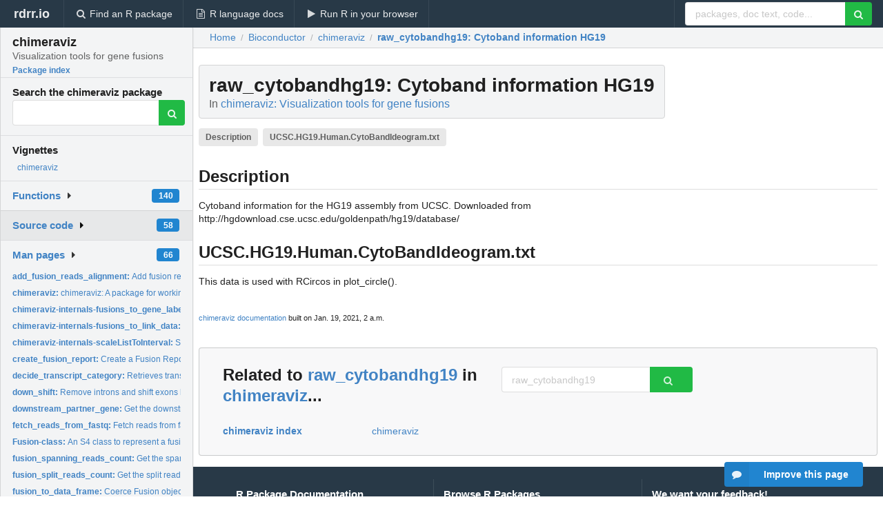

--- FILE ---
content_type: text/html; charset=utf-8
request_url: https://rdrr.io/bioc/chimeraviz/man/raw_cytobandhg19.html
body_size: 31863
content:


<!DOCTYPE html>
<html lang="en">
  <head>
    <meta charset="utf-8">
    
    <script async src="https://www.googletagmanager.com/gtag/js?id=G-LRSBGK4Q35"></script>
<script>
  window.dataLayer = window.dataLayer || [];
  function gtag(){dataLayer.push(arguments);}
  gtag('js', new Date());

  gtag('config', 'G-LRSBGK4Q35');
</script>

    <meta http-equiv="X-UA-Compatible" content="IE=edge">
    <meta name="viewport" content="width=device-width, initial-scale=1, minimum-scale=1">
    <meta property="og:title" content="raw_cytobandhg19: Cytoband information HG19 in chimeraviz: Visualization tools for gene fusions" />
    
      <meta name="description" content="Cytoband information for the HG19 assembly from UCSC. Downloaded from
http://hgdownload.cse.ucsc.edu/goldenpath/hg19/database/">
      <meta property="og:description" content="Cytoband information for the HG19 assembly from UCSC. Downloaded from
http://hgdownload.cse.ucsc.edu/goldenpath/hg19/database/"/>
    

    <link rel="icon" href="/favicon.ico">

    <link rel="canonical" href="https://rdrr.io/bioc/chimeraviz/man/raw_cytobandhg19.html" />

    <link rel="search" type="application/opensearchdescription+xml" title="R Package Documentation" href="/opensearch.xml" />

    <!-- Hello from va2  -->

    <title>raw_cytobandhg19: Cytoband information HG19 in chimeraviz: Visualization tools for gene fusions</title>

    <!-- HTML5 shim and Respond.js IE8 support of HTML5 elements and media queries -->
    <!--[if lt IE 9]>
      <script src="https://oss.maxcdn.com/html5shiv/3.7.2/html5shiv.min.js"></script>
      <script src="https://oss.maxcdn.com/respond/1.4.2/respond.min.js"></script>
    <![endif]-->

    
      
      
<link rel="stylesheet" href="/static/CACHE/css/dd7eaddf7db3.css" type="text/css" />

    

    
  

  <script type="application/ld+json">
{
  "@context": "http://schema.org",
  "@type": "Article",
  "mainEntityOfPage": {
    "@type": "WebPage",
    "@id": "https://rdrr.io/bioc/chimeraviz/man/raw_cytobandhg19.html"
  },
  "headline": "Cytoband information HG19",
  "datePublished": "2021-01-17T00:00:00",
  "dateModified": "2021-01-19T02:00:07.231938+00:00",
  "author": {
    "@type": "Person",
    "name": "Stian Lågstad [aut, cre],   Sen Zhao [ctb],   Andreas M. Hoff [ctb],   Bjarne Johannessen [ctb],   Ole Christian Lingjærde [ctb],   Rolf Skotheim [ctb]"
  },
  "description": "Cytoband information for the HG19 assembly from UCSC. Downloaded from http://hgdownload.cse.ucsc.edu/goldenpath/hg19/database/"
}
  </script>

  <style>
    .hll { background-color: #ffffcc }
.pyg-c { color: #408080; font-style: italic } /* Comment */
.pyg-err { border: 1px solid #FF0000 } /* Error */
.pyg-k { color: #008000; font-weight: bold } /* Keyword */
.pyg-o { color: #666666 } /* Operator */
.pyg-ch { color: #408080; font-style: italic } /* Comment.Hashbang */
.pyg-cm { color: #408080; font-style: italic } /* Comment.Multiline */
.pyg-cp { color: #BC7A00 } /* Comment.Preproc */
.pyg-cpf { color: #408080; font-style: italic } /* Comment.PreprocFile */
.pyg-c1 { color: #408080; font-style: italic } /* Comment.Single */
.pyg-cs { color: #408080; font-style: italic } /* Comment.Special */
.pyg-gd { color: #A00000 } /* Generic.Deleted */
.pyg-ge { font-style: italic } /* Generic.Emph */
.pyg-gr { color: #FF0000 } /* Generic.Error */
.pyg-gh { color: #000080; font-weight: bold } /* Generic.Heading */
.pyg-gi { color: #00A000 } /* Generic.Inserted */
.pyg-go { color: #888888 } /* Generic.Output */
.pyg-gp { color: #000080; font-weight: bold } /* Generic.Prompt */
.pyg-gs { font-weight: bold } /* Generic.Strong */
.pyg-gu { color: #800080; font-weight: bold } /* Generic.Subheading */
.pyg-gt { color: #0044DD } /* Generic.Traceback */
.pyg-kc { color: #008000; font-weight: bold } /* Keyword.Constant */
.pyg-kd { color: #008000; font-weight: bold } /* Keyword.Declaration */
.pyg-kn { color: #008000; font-weight: bold } /* Keyword.Namespace */
.pyg-kp { color: #008000 } /* Keyword.Pseudo */
.pyg-kr { color: #008000; font-weight: bold } /* Keyword.Reserved */
.pyg-kt { color: #B00040 } /* Keyword.Type */
.pyg-m { color: #666666 } /* Literal.Number */
.pyg-s { color: #BA2121 } /* Literal.String */
.pyg-na { color: #7D9029 } /* Name.Attribute */
.pyg-nb { color: #008000 } /* Name.Builtin */
.pyg-nc { color: #0000FF; font-weight: bold } /* Name.Class */
.pyg-no { color: #880000 } /* Name.Constant */
.pyg-nd { color: #AA22FF } /* Name.Decorator */
.pyg-ni { color: #999999; font-weight: bold } /* Name.Entity */
.pyg-ne { color: #D2413A; font-weight: bold } /* Name.Exception */
.pyg-nf { color: #0000FF } /* Name.Function */
.pyg-nl { color: #A0A000 } /* Name.Label */
.pyg-nn { color: #0000FF; font-weight: bold } /* Name.Namespace */
.pyg-nt { color: #008000; font-weight: bold } /* Name.Tag */
.pyg-nv { color: #19177C } /* Name.Variable */
.pyg-ow { color: #AA22FF; font-weight: bold } /* Operator.Word */
.pyg-w { color: #bbbbbb } /* Text.Whitespace */
.pyg-mb { color: #666666 } /* Literal.Number.Bin */
.pyg-mf { color: #666666 } /* Literal.Number.Float */
.pyg-mh { color: #666666 } /* Literal.Number.Hex */
.pyg-mi { color: #666666 } /* Literal.Number.Integer */
.pyg-mo { color: #666666 } /* Literal.Number.Oct */
.pyg-sa { color: #BA2121 } /* Literal.String.Affix */
.pyg-sb { color: #BA2121 } /* Literal.String.Backtick */
.pyg-sc { color: #BA2121 } /* Literal.String.Char */
.pyg-dl { color: #BA2121 } /* Literal.String.Delimiter */
.pyg-sd { color: #BA2121; font-style: italic } /* Literal.String.Doc */
.pyg-s2 { color: #BA2121 } /* Literal.String.Double */
.pyg-se { color: #BB6622; font-weight: bold } /* Literal.String.Escape */
.pyg-sh { color: #BA2121 } /* Literal.String.Heredoc */
.pyg-si { color: #BB6688; font-weight: bold } /* Literal.String.Interpol */
.pyg-sx { color: #008000 } /* Literal.String.Other */
.pyg-sr { color: #BB6688 } /* Literal.String.Regex */
.pyg-s1 { color: #BA2121 } /* Literal.String.Single */
.pyg-ss { color: #19177C } /* Literal.String.Symbol */
.pyg-bp { color: #008000 } /* Name.Builtin.Pseudo */
.pyg-fm { color: #0000FF } /* Name.Function.Magic */
.pyg-vc { color: #19177C } /* Name.Variable.Class */
.pyg-vg { color: #19177C } /* Name.Variable.Global */
.pyg-vi { color: #19177C } /* Name.Variable.Instance */
.pyg-vm { color: #19177C } /* Name.Variable.Magic */
.pyg-il { color: #666666 } /* Literal.Number.Integer.Long */
  </style>


    
  </head>

  <body>
    <div class="ui darkblue top fixed inverted menu" role="navigation" itemscope itemtype="http://www.schema.org/SiteNavigationElement" style="height: 40px; z-index: 1000;">
      <a class="ui header item " href="/">rdrr.io<!-- <small>R Package Documentation</small>--></a>
      <a class='ui item ' href="/find/" itemprop="url"><i class='search icon'></i><span itemprop="name">Find an R package</span></a>
      <a class='ui item ' href="/r/" itemprop="url"><i class='file text outline icon'></i> <span itemprop="name">R language docs</span></a>
      <a class='ui item ' href="/snippets/" itemprop="url"><i class='play icon'></i> <span itemprop="name">Run R in your browser</span></a>

      <div class='right menu'>
        <form class='item' method='GET' action='/search'>
          <div class='ui right action input'>
            <input type='text' placeholder='packages, doc text, code...' size='24' name='q'>
            <button type="submit" class="ui green icon button"><i class='search icon'></i></button>
          </div>
        </form>
      </div>
    </div>

    
  



<div style='width: 280px; top: 24px; position: absolute;' class='ui vertical menu only-desktop bg-grey'>
  <a class='header  item' href='/bioc/chimeraviz/' style='padding-bottom: 4px'>
    <h3 class='ui header' style='margin-bottom: 4px'>
      chimeraviz
      <div class='sub header'>Visualization tools for gene fusions</div>
    </h3>
    <small style='padding: 0 0 16px 0px' class='fakelink'>Package index</small>
  </a>

  <form class='item' method='GET' action='/search'>
    <div class='sub header' style='margin-bottom: 4px'>Search the chimeraviz package</div>
    <div class='ui action input' style='padding-right: 32px'>
      <input type='hidden' name='package' value='chimeraviz'>
      <input type='hidden' name='repo' value='bioc'>
      <input type='text' placeholder='' name='q'>
      <button type="submit" class="ui green icon button">
        <i class="search icon"></i>
      </button>
    </div>
  </form>

  
    <div class='header item' style='padding-bottom: 7px'>Vignettes</div>
    <small>
      <ul class='fakelist'>
        
          <li>
            <a href='/bioc/chimeraviz/f/vignettes/chimeraviz-vignette.Rmd'>
              chimeraviz
              
            </a>
          </li>
        
      </ul>
    </small>
  

  <div class='ui floating dropdown item finder '>
  <b><a href='/bioc/chimeraviz/api/'>Functions</a></b> <div class='ui blue label'>140</div>
  <i class='caret right icon'></i>
  
  
  
</div>

  <div class='ui floating dropdown item finder active'>
  <b><a href='/bioc/chimeraviz/f/'>Source code</a></b> <div class='ui blue label'>58</div>
  <i class='caret right icon'></i>
  
  
  
</div>

  <div class='ui floating dropdown item finder '>
  <b><a href='/bioc/chimeraviz/man/'>Man pages</a></b> <div class='ui blue label'>66</div>
  <i class='caret right icon'></i>
  
    <small>
      <ul style='list-style-type: none; margin: 12px auto 0; line-height: 2.0; padding-left: 0px; padding-bottom: 8px;'>
        
          <li style='white-space: nowrap; text-overflow: clip; overflow: hidden;'><a href='/bioc/chimeraviz/man/add_fusion_reads_alignment.html'><b>add_fusion_reads_alignment: </b>Add fusion reads alignment to fusion object</a></li>
        
          <li style='white-space: nowrap; text-overflow: clip; overflow: hidden;'><a href='/bioc/chimeraviz/man/chimeraviz.html'><b>chimeraviz: </b>chimeraviz: A package for working with and visualizing fusion...</a></li>
        
          <li style='white-space: nowrap; text-overflow: clip; overflow: hidden;'><a href='/bioc/chimeraviz/man/chimeraviz-internals-fusions_to_gene_label_data.html'><b>chimeraviz-internals-fusions_to_gene_label_data: </b>Create gene label data for RCircos from the given fusions.</a></li>
        
          <li style='white-space: nowrap; text-overflow: clip; overflow: hidden;'><a href='/bioc/chimeraviz/man/chimeraviz-internals-fusions_to_link_data.html'><b>chimeraviz-internals-fusions_to_link_data: </b>Create link data for RCircos from the given fusions.</a></li>
        
          <li style='white-space: nowrap; text-overflow: clip; overflow: hidden;'><a href='/bioc/chimeraviz/man/chimeraviz-internals-scaleListToInterval.html'><b>chimeraviz-internals-scaleListToInterval: </b>Scale a vector of numeric values to an interval.</a></li>
        
          <li style='white-space: nowrap; text-overflow: clip; overflow: hidden;'><a href='/bioc/chimeraviz/man/create_fusion_report.html'><b>create_fusion_report: </b>Create a Fusion Report</a></li>
        
          <li style='white-space: nowrap; text-overflow: clip; overflow: hidden;'><a href='/bioc/chimeraviz/man/decide_transcript_category.html'><b>decide_transcript_category: </b>Retrieves transcripts for partner genes in a Fusion object...</a></li>
        
          <li style='white-space: nowrap; text-overflow: clip; overflow: hidden;'><a href='/bioc/chimeraviz/man/down_shift.html'><b>down_shift: </b>Remove introns and shift exons leftward</a></li>
        
          <li style='white-space: nowrap; text-overflow: clip; overflow: hidden;'><a href='/bioc/chimeraviz/man/downstream_partner_gene.html'><b>downstream_partner_gene: </b>Get the downstream fusion partner gene</a></li>
        
          <li style='white-space: nowrap; text-overflow: clip; overflow: hidden;'><a href='/bioc/chimeraviz/man/fetch_reads_from_fastq.html'><b>fetch_reads_from_fastq: </b>Fetch reads from fastq files</a></li>
        
          <li style='white-space: nowrap; text-overflow: clip; overflow: hidden;'><a href='/bioc/chimeraviz/man/Fusion-class.html'><b>Fusion-class: </b>An S4 class to represent a fusion event.</a></li>
        
          <li style='white-space: nowrap; text-overflow: clip; overflow: hidden;'><a href='/bioc/chimeraviz/man/fusion_spanning_reads_count.html'><b>fusion_spanning_reads_count: </b>Get the spanning reads count from a Fusion object</a></li>
        
          <li style='white-space: nowrap; text-overflow: clip; overflow: hidden;'><a href='/bioc/chimeraviz/man/fusion_split_reads_count.html'><b>fusion_split_reads_count: </b>Get the split reads count from a Fusion object</a></li>
        
          <li style='white-space: nowrap; text-overflow: clip; overflow: hidden;'><a href='/bioc/chimeraviz/man/fusion_to_data_frame.html'><b>fusion_to_data_frame: </b>Coerce Fusion object to data.frame</a></li>
        
          <li style='white-space: nowrap; text-overflow: clip; overflow: hidden;'><a href='/bioc/chimeraviz/man/get_ensembl_ids.html'><b>get_ensembl_ids: </b>Get ensembl ids for a fusion object</a></li>
        
          <li style='white-space: nowrap; text-overflow: clip; overflow: hidden;'><a href='/bioc/chimeraviz/man/get_fusion_by_chromosome.html'><b>get_fusion_by_chromosome: </b>Find fusions that involves genes in the given chromosome.</a></li>
        
          <li style='white-space: nowrap; text-overflow: clip; overflow: hidden;'><a href='/bioc/chimeraviz/man/get_fusion_by_gene_name.html'><b>get_fusion_by_gene_name: </b>Find fusions that includes the given gene.</a></li>
        
          <li style='white-space: nowrap; text-overflow: clip; overflow: hidden;'><a href='/bioc/chimeraviz/man/get_fusion_by_id.html'><b>get_fusion_by_id: </b>Find a specific fusion object in a list by id</a></li>
        
          <li style='white-space: nowrap; text-overflow: clip; overflow: hidden;'><a href='/bioc/chimeraviz/man/get_transcripts_ensembl_db.html'><b>get_transcripts_ensembl_db: </b>Retrieves transcripts for partner genes in a Fusion object...</a></li>
        
          <li style='white-space: nowrap; text-overflow: clip; overflow: hidden;'><a href='/bioc/chimeraviz/man/import_aeron.html'><b>import_aeron: </b>Import results from an Aeron run into a list of Fusion...</a></li>
        
          <li style='white-space: nowrap; text-overflow: clip; overflow: hidden;'><a href='/bioc/chimeraviz/man/import_chimpipe.html'><b>import_chimpipe: </b>Import results from a ChimPipe run into a list of Fusion...</a></li>
        
          <li style='white-space: nowrap; text-overflow: clip; overflow: hidden;'><a href='/bioc/chimeraviz/man/import_defuse.html'><b>import_defuse: </b>Import results from a deFuse run into a list of Fusion...</a></li>
        
          <li style='white-space: nowrap; text-overflow: clip; overflow: hidden;'><a href='/bioc/chimeraviz/man/import_ericscript.html'><b>import_ericscript: </b>Import results from a EricScript run into a list of Fusion...</a></li>
        
          <li style='white-space: nowrap; text-overflow: clip; overflow: hidden;'><a href='/bioc/chimeraviz/man/import_function_non_ucsc.html'><b>import_function_non_ucsc: </b>Alternative import function for Gviz::AlignmentsTrack</a></li>
        
          <li style='white-space: nowrap; text-overflow: clip; overflow: hidden;'><a href='/bioc/chimeraviz/man/import_fusioncatcher.html'><b>import_fusioncatcher: </b>Import results from a Fusioncatcher run into a list of Fusion...</a></li>
        
          <li style='white-space: nowrap; text-overflow: clip; overflow: hidden;'><a href='/bioc/chimeraviz/man/import_fusionmap.html'><b>import_fusionmap: </b>Import results from a FusionMap run into a list of Fusion...</a></li>
        
          <li style='white-space: nowrap; text-overflow: clip; overflow: hidden;'><a href='/bioc/chimeraviz/man/import_infusion.html'><b>import_infusion: </b>Import results from an InFusion run into a list of Fusion...</a></li>
        
          <li style='white-space: nowrap; text-overflow: clip; overflow: hidden;'><a href='/bioc/chimeraviz/man/import_jaffa.html'><b>import_jaffa: </b>Import results from a JAFFA run into a list of Fusion...</a></li>
        
          <li style='white-space: nowrap; text-overflow: clip; overflow: hidden;'><a href='/bioc/chimeraviz/man/import_oncofuse.html'><b>import_oncofuse: </b>Import results from a oncofuse run into a list of Fusion...</a></li>
        
          <li style='white-space: nowrap; text-overflow: clip; overflow: hidden;'><a href='/bioc/chimeraviz/man/import_prada.html'><b>import_prada: </b>Import results from a PRADA run into a list of Fusion...</a></li>
        
          <li style='white-space: nowrap; text-overflow: clip; overflow: hidden;'><a href='/bioc/chimeraviz/man/import_soapfuse.html'><b>import_soapfuse: </b>Import results from a SOAPfuse run into a list of Fusion...</a></li>
        
          <li style='white-space: nowrap; text-overflow: clip; overflow: hidden;'><a href='/bioc/chimeraviz/man/import_squid.html'><b>import_squid: </b>Import results from a SQUID run into a list of Fusion...</a></li>
        
          <li style='white-space: nowrap; text-overflow: clip; overflow: hidden;'><a href='/bioc/chimeraviz/man/import_starfusion.html'><b>import_starfusion: </b>Import results from a STAR-Fusion run into a list of Fusion...</a></li>
        
          <li style='white-space: nowrap; text-overflow: clip; overflow: hidden;'><a href='/bioc/chimeraviz/man/PartnerGene-class.html'><b>PartnerGene-class: </b>An S4 class to represent a gene partner in a fusion</a></li>
        
          <li style='white-space: nowrap; text-overflow: clip; overflow: hidden;'><a href='/bioc/chimeraviz/man/partner_gene_ensembl_id.html'><b>partner_gene_ensembl_id: </b>Get the Ensembl ID from a PartnerGene object</a></li>
        
          <li style='white-space: nowrap; text-overflow: clip; overflow: hidden;'><a href='/bioc/chimeraviz/man/partner_gene_junction_sequence.html'><b>partner_gene_junction_sequence: </b>Get the junction sequence from a PartnerGene object</a></li>
        
          <li style='white-space: nowrap; text-overflow: clip; overflow: hidden;'><a href='/bioc/chimeraviz/man/plot_circle.html'><b>plot_circle: </b>Create a circle plot of the given fusions.</a></li>
        
          <li style='white-space: nowrap; text-overflow: clip; overflow: hidden;'><a href='/bioc/chimeraviz/man/plot_fusion.html'><b>plot_fusion: </b>Plot a fusion event with transcripts, coverage and ideograms.</a></li>
        
          <li style='white-space: nowrap; text-overflow: clip; overflow: hidden;'><a href='/bioc/chimeraviz/man/plot_fusion_reads.html'><b>plot_fusion_reads: </b>Create a plot of the reads supporting the given fusion.</a></li>
        
          <li style='white-space: nowrap; text-overflow: clip; overflow: hidden;'><a href='/bioc/chimeraviz/man/plot_fusion_transcript.html'><b>plot_fusion_transcript: </b>Plot possible fusion transcripts based on annotation.</a></li>
        
          <li style='white-space: nowrap; text-overflow: clip; overflow: hidden;'><a href='/bioc/chimeraviz/man/plot_fusion_transcripts_graph.html'><b>plot_fusion_transcripts_graph: </b>Graph plot of possible fusion transcripts.</a></li>
        
          <li style='white-space: nowrap; text-overflow: clip; overflow: hidden;'><a href='/bioc/chimeraviz/man/plot_fusion_transcript_with_protein_domain.html'><b>plot_fusion_transcript_with_protein_domain: </b>Plot a specific fusion transcript with protein domain...</a></li>
        
          <li style='white-space: nowrap; text-overflow: clip; overflow: hidden;'><a href='/bioc/chimeraviz/man/plot_transcripts.html'><b>plot_transcripts: </b>Plot transcripts for each partner gene in a fusion event.</a></li>
        
          <li style='white-space: nowrap; text-overflow: clip; overflow: hidden;'><a href='/bioc/chimeraviz/man/raw_chimpipe.html'><b>raw_chimpipe: </b>ChimPipe data</a></li>
        
          <li style='white-space: nowrap; text-overflow: clip; overflow: hidden;'><a href='/bioc/chimeraviz/man/raw_cytobandhg19.html'><b>raw_cytobandhg19: </b>Cytoband information HG19</a></li>
        
          <li style='white-space: nowrap; text-overflow: clip; overflow: hidden;'><a href='/bioc/chimeraviz/man/raw_cytobandhg38.html'><b>raw_cytobandhg38: </b>Cytoband information HG138</a></li>
        
          <li style='white-space: nowrap; text-overflow: clip; overflow: hidden;'><a href='/bioc/chimeraviz/man/raw_defuse.html'><b>raw_defuse: </b>deFuse data</a></li>
        
          <li style='white-space: nowrap; text-overflow: clip; overflow: hidden;'><a href='/bioc/chimeraviz/man/raw_ericscript.html'><b>raw_ericscript: </b>EricScript data</a></li>
        
          <li style='white-space: nowrap; text-overflow: clip; overflow: hidden;'><a href='/bioc/chimeraviz/man/raw_fusion5267proteindomains.html'><b>raw_fusion5267proteindomains: </b>protein_domains_5267 bed file</a></li>
        
          <li style='white-space: nowrap; text-overflow: clip; overflow: hidden;'><a href='/bioc/chimeraviz/man/raw_fusion5267reads.html'><b>raw_fusion5267reads: </b>Fusion5267and11759 bamfile</a></li>
        
        <li style='padding-top: 4px; padding-bottom: 0;'><a href='/bioc/chimeraviz/man/'><b>Browse all...</b></a></li>
      </ul>
    </small>
  
  
  
</div>


  

  
</div>



  <div class='desktop-pad' id='body-content'>
    <div class='ui fluid container bc-row' style='padding-left: 24px'>
      <div class='ui breadcrumb' itemscope itemtype="http://schema.org/BreadcrumbList">
        <a class='section' href="/">Home</a>

        <div class='divider'> / </div>

        <span itemprop="itemListElement" itemscope itemtype="http://schema.org/ListItem">
          <a class='section' itemscope itemtype="http://schema.org/Thing" itemprop="item" id="https://rdrr.io/all/bioc/" href="/all/bioc/">
            <span itemprop="name">Bioconductor</span>
          </a>
          <meta itemprop="position" content="1" />
        </span>

        <div class='divider'> / </div>

        <span itemprop="itemListElement" itemscope itemtype="http://schema.org/ListItem">
          <a class='section' itemscope itemtype="http://schema.org/Thing" itemprop="item" id="https://rdrr.io/bioc/chimeraviz/" href="/bioc/chimeraviz/">
            <span itemprop="name">chimeraviz</span>
          </a>
          <meta itemprop="position" content="2" />
        </span>

        <div class='divider'> / </div>

        <span itemprop="itemListElement" itemscope itemtype="http://schema.org/ListItem" class="active section">
          <a class='active section' itemscope itemtype="http://schema.org/Thing" itemprop="item" id="https://rdrr.io/bioc/chimeraviz/man/raw_cytobandhg19.html" href="https://rdrr.io/bioc/chimeraviz/man/raw_cytobandhg19.html">
            <strong itemprop="name">raw_cytobandhg19</strong>: Cytoband information HG19
          </a>
          <meta itemprop="position" content="3" />
        </span>
      </div>
    </div>

    <div id='man-container' class='ui container' style='padding: 0px 8px'>
      
        
          <div class='only-desktop' style='float: right; width: 300px; height: 600px; margin-left: 16px;'>
            <ins class="adsbygoogle"
style="display:block;min-width:120px;max-width:300px;width:100%;height:600px"
data-ad-client="ca-pub-6535703173049909"
data-ad-slot="4796835387"
data-ad-format="vertical"></ins>
          </div>
        

        <!-- ethical is further down, under the title -->
      

      <h1 class='ui block header fit-content' id='manTitle'>
        <span id='manSlug'>raw_cytobandhg19</span>: Cytoband information HG19
        <div class='sub header'>In <a href='/bioc/chimeraviz/'>chimeraviz: Visualization tools for gene fusions</a>
      </h1>

      

      <p>
        
          <a class='ui label' href='#heading-0' style='margin-bottom: 4px;'>Description</a>
        
          <a class='ui label' href='#heading-1' style='margin-bottom: 4px;'>UCSC.HG19.Human.CytoBandIdeogram.txt</a>
        
      </p>

      <p>
        
      </p>

      


<a class="anchor" id="heading-0"></a><h2 class="ui dividing header">Description</h2>
<p>Cytoband information for the HG19 assembly from UCSC. Downloaded from
http://hgdownload.cse.ucsc.edu/goldenpath/hg19/database/
</p>
<a class="anchor" id="heading-1"></a><h2 class="ui dividing header">UCSC.HG19.Human.CytoBandIdeogram.txt</h2>
<p>This data is used with RCircos in plot_circle().
</p>


      

      

      <br />

      <div class='only-mobile' style='width: 320px; height: 100px; text-align: center;'><!-- rdrr-mobile-responsive -->
<ins class="adsbygoogle"
    style="display:block"
    data-ad-client="ca-pub-6535703173049909"
    data-ad-slot="4915028187"
    data-ad-format="auto"></ins></div>

      <small><a href="/bioc/chimeraviz/">chimeraviz documentation</a> built on Jan. 19, 2021, 2 a.m.</small>


      <br />
      <br />

      <div class='ui message'>
        <div class='ui stackable grid'>
          <div class='ten wide column'>
            <h2 class='ui header'>Related to <a href=''>raw_cytobandhg19</a> in <a href='/bioc/chimeraviz/'>chimeraviz</a>...</h2>
          </div>
          <div class='six wide column'>
            <form class='ui form' method='GET' action='/search'>
              <div class='ui action input'>
                <input type='hidden' name='package' value='chimeraviz'>
                <input type='hidden' name='repo' value='bioc'>
                <input type='text' placeholder='raw_cytobandhg19' name='q' size='32'>
                <button type="submit" class="ui green button"><i class='search icon'></i></button>
              </div>
            </form>
          </div>
        </div>

        <div class='ui three column stackable grid'>
          <div class='column'>
            <div class='ui link list'>
              <!-- <a class='header item'>raw_cytobandhg19 source code</a> -->
              <a class='fakelink item' href='/bioc/chimeraviz/'><b>chimeraviz index</b></a>
              
            </div>
          </div>

          <div class='column'>
            <div class='ui link list'>
              
                <a class='fakelink item' href='/bioc/chimeraviz/f/vignettes/chimeraviz-vignette.Rmd'>
                  chimeraviz
                  
                </a>
              
            </div>
          </div>

          

          
        </div>
      </div>
    </div>

    <div class="ui inverted darkblue vertical footer segment" style='margin-top: 16px; padding: 32px;'>
  <div class="ui center aligned container">
    <div class="ui stackable inverted divided three column centered grid">
      <div class="five wide column">
        <h4 class="ui inverted header">R Package Documentation</h4>
        <div class='ui inverted link list'>
          <a class='item' href='/' >rdrr.io home</a>
          <a class='item' href='/r/'>R language documentation</a>
          <a class='item' href='/snippets/'>Run R code online</a>
        </div>
      </div>
      <div class="five wide column">
        <h4 class="ui inverted header">Browse R Packages</h4>
        <div class='ui inverted link list'>
          <a class='item' href='/all/cran/'>CRAN packages</a>
          <a class='item' href='/all/bioc/'>Bioconductor packages</a>
          <a class='item' href='/all/rforge/'>R-Forge packages</a>
          <a class='item' href='/all/github/'>GitHub packages</a>
        </div>
      </div>
      <div class="five wide column">
        <h4 class="ui inverted header">We want your feedback!</h4>
        <small>Note that we can't provide technical support on individual packages. You should contact the package authors for that.</small>
        <div class='ui inverted link list'>
          <a class='item' href="https://twitter.com/intent/tweet?screen_name=rdrrHQ">
            <div class='ui large icon label twitter-button-colour'>
              <i class='whiteish twitter icon'></i> Tweet to @rdrrHQ
            </div>
          </a>

          <a class='item' href="https://github.com/rdrr-io/rdrr-issues/issues">
            <div class='ui large icon label github-button-colour'>
              <i class='whiteish github icon'></i> GitHub issue tracker
            </div>
          </a>

          <a class='item' href="mailto:ian@mutexlabs.com">
            <div class='ui teal large icon label'>
              <i class='whiteish mail outline icon'></i> ian@mutexlabs.com
            </div>
          </a>

          <a class='item' href="https://ianhowson.com">
            <div class='ui inverted large image label'>
              <img class='ui avatar image' src='/static/images/ianhowson32.png'> <span class='whiteish'>Personal blog</span>
            </div>
          </a>
        </div>
      </div>
    </div>
  </div>

  
  <br />
  <div class='only-mobile' style='min-height: 120px'>
    &nbsp;
  </div>
</div>
  </div>


    <!-- suggestions button -->
    <div style='position: fixed; bottom: 2%; right: 2%; z-index: 1000;'>
      <div class="ui raised segment surveyPopup" style='display:none'>
  <div class="ui large header">What can we improve?</div>

  <div class='content'>
    <div class="ui form">
      <div class="field">
        <button class='ui fluid button surveyReasonButton'>The page or its content looks wrong</button>
      </div>

      <div class="field">
        <button class='ui fluid button surveyReasonButton'>I can't find what I'm looking for</button>
      </div>

      <div class="field">
        <button class='ui fluid button surveyReasonButton'>I have a suggestion</button>
      </div>

      <div class="field">
        <button class='ui fluid button surveyReasonButton'>Other</button>
      </div>

      <div class="field">
        <label>Extra info (optional)</label>
        <textarea class='surveyText' rows='3' placeholder="Please enter more detail, if you like. Leave your email address if you'd like us to get in contact with you."></textarea>
      </div>

      <div class='ui error message surveyError' style='display: none'></div>

      <button class='ui large fluid green disabled button surveySubmitButton'>Submit</button>
    </div>
  </div>
</div>

      <button class='ui blue labeled icon button surveyButton only-desktop' style='display: none; float: right;'><i class="comment icon"></i> Improve this page</button>
      
    </div>

    
      <script async src="//pagead2.googlesyndication.com/pagead/js/adsbygoogle.js"></script>
    

    
  


    <div class="ui modal snippetsModal">
  <div class="header">
    Embedding an R snippet on your website
  </div>
  <div class="content">
    <div class="description">
      <p>Add the following code to your website.</p>

      <p>
        <textarea class='codearea snippetEmbedCode' rows='5' style="font-family: Consolas,Monaco,'Andale Mono',monospace;">REMOVE THIS</textarea>
        <button class='ui blue button copyButton' data-clipboard-target='.snippetEmbedCode'>Copy to clipboard</button>
      </p>

      <p>For more information on customizing the embed code, read <a href='/snippets/embedding/'>Embedding Snippets</a>.</p>
    </div>
  </div>
  <div class="actions">
    <div class="ui button">Close</div>
  </div>
</div>

    
    <script type="text/javascript" src="/static/CACHE/js/73d0b6f91493.js"></script>

    
    <script type="text/javascript" src="/static/CACHE/js/484b2a9a799d.js"></script>

    
    <script type="text/javascript" src="/static/CACHE/js/4f8010c72628.js"></script>

    
  <script>
    g_package_name = 'chimeraviz';
  </script>


    
  
<link rel="stylesheet" href="/static/CACHE/css/dd7eaddf7db3.css" type="text/css" />



    <link rel="stylesheet" href="//fonts.googleapis.com/css?family=Open+Sans:400,400italic,600,600italic,800,800italic">
    <link rel="stylesheet" href="//fonts.googleapis.com/css?family=Oswald:400,300,700">
  </body>
</html>


--- FILE ---
content_type: text/html; charset=utf-8
request_url: https://www.google.com/recaptcha/api2/aframe
body_size: 267
content:
<!DOCTYPE HTML><html><head><meta http-equiv="content-type" content="text/html; charset=UTF-8"></head><body><script nonce="jeak1kiDQTAYLdqAY3G1_g">/** Anti-fraud and anti-abuse applications only. See google.com/recaptcha */ try{var clients={'sodar':'https://pagead2.googlesyndication.com/pagead/sodar?'};window.addEventListener("message",function(a){try{if(a.source===window.parent){var b=JSON.parse(a.data);var c=clients[b['id']];if(c){var d=document.createElement('img');d.src=c+b['params']+'&rc='+(localStorage.getItem("rc::a")?sessionStorage.getItem("rc::b"):"");window.document.body.appendChild(d);sessionStorage.setItem("rc::e",parseInt(sessionStorage.getItem("rc::e")||0)+1);localStorage.setItem("rc::h",'1769601626612');}}}catch(b){}});window.parent.postMessage("_grecaptcha_ready", "*");}catch(b){}</script></body></html>